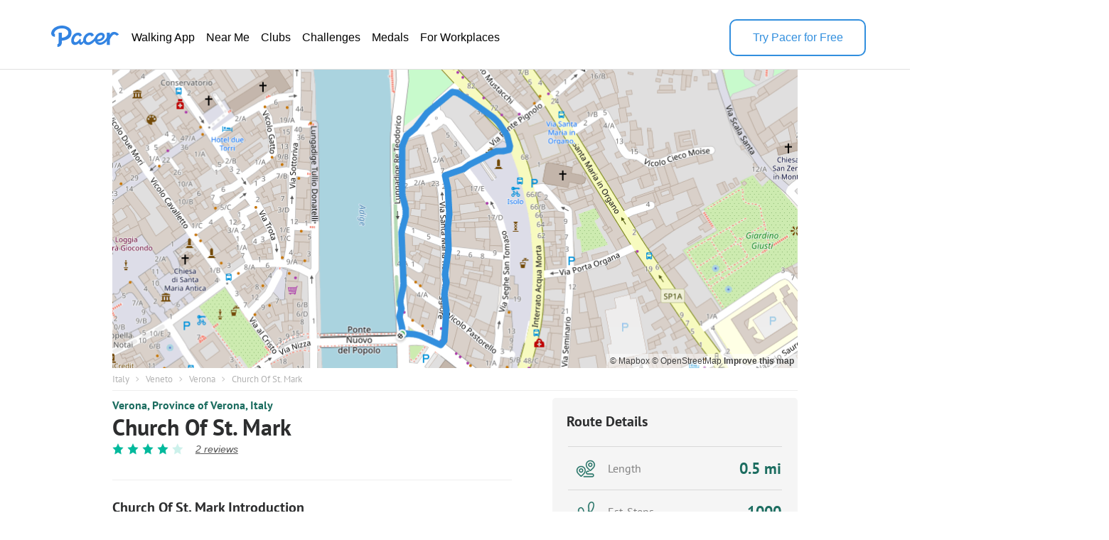

--- FILE ---
content_type: text/html; charset=utf-8
request_url: https://www.mypacer.com/route/map/256287?language=en
body_size: 6664
content:
<!DOCTYPE html><html><head><meta charset="utf-8"><meta name="viewport" content="width=device-width,minimum-scale=1,initial-scale=1"><link href="//cdn.pacer.cc/js/live_tracking/mapbox.css" rel="preload" as="style" onload="this.rel='stylesheet'"><link href="https://api.mapbox.com/mapbox-gl-js/v2.11.0/mapbox-gl.css" rel="stylesheet">
<script src="https://api.mapbox.com/mapbox-gl-js/v2.11.0/mapbox-gl.js"></script><style>html, body {
  margin: 0;
}
.container {
  position: relative;
  height: 100vh;
}
#map {
  width: 100%;
  height: 100%;
}
.leaflet-control-container {
  
}
.leaflet-interactive {
  cursor: grab;
}
.my_start_icon, .my_end_icon {
  width: 34px;
  height: 34px;
  background-repeat: no-repeat;
  background-position: center;
  background-size: cover;
  z-index: 999 !important;
}
.my_start_icon {
  background-image: url('https://cdn.pacer.cc/websource/assets/route_detail_map_start.d9e501b3668df9344012dbc27b68e6ae.png');
}

.my_end_icon {
  background-image: url('https://cdn.pacer.cc/websource/assets/route_detail_map_end.9a84043ee3171aea7e2e98b738b9e57b.png');
}
.zoom {
  position: absolute;
  z-index: 1001;
  top: 0;
  left: 0;
  margin-left: 15px;
  margin-top: 15px;
  background-color: #fff;
  border-radius: 5px;
  box-shadow: 0 2px 6px 0 rgba(0, 0, 0, 0.10);
  cursor: initial;
}
.zoom .zoom_divider {
  height: 1px;
  background-color: #DFDFDF;
  margin: 0 auto;
  width: 22px;
}
.zoom .zoom_out,
.zoom .zoom_in {
  width: 40px;
  height: 40px;
  display: flex;
  align-items: center;
  justify-content: center;
}
.zoom .zoom_out img,
.zoom .zoom_in img {
  width: 16px;
}
.options {
  z-index: 1001;
  position: absolute;
  right: 0;
  top: 0;
  margin-right: 15px;
  margin-top: 15px;
  display: flex;
  align-items: center;
}
.options .menu {
  background-color: #fff;
  position: relative;
  border-radius: 5px;
  box-shadow: 0 2px 2px 0px rgba(0, 0, 0, 0.10);
}
.options .menu .current {
  display: flex;
  min-width: 156px;
  padding: 0 10px;
  height: 40px;
  align-items: center;
  justify-content: space-between;
  box-sizing: border-box;
  font-size: 14px;
  color: #565656;
}
.options .menu .current img.donw {
  width: 14px;
  margin-left: 10px;
}
.options .menu .menu_main {
  position: absolute;
  top: 55px;
  left: 0;
  width: 100%;
  background-color: #fff;
  z-index: -1;
  border-bottom-left-radius: 2px;
  border-bottom-right-radius: 2px;
  font-size: 14px;
  border-radius: 5px;
  box-shadow: 0 4px 8px 0 rgba(0,0,0,0.20);
  display: none;
}
.options .menu_main img.up_arrow {
  position: absolute;
  top: -5px;
  left: 10px;
  width: 16px;
  height: 8px;
}
.options .menu_main .menu_item {
  display: flex;
  align-items: center;
  height: 34px;
  padding: 0 10px;
  box-sizing: border-box;
  cursor: pointer;
}
.options .bounds {
  width: 40px;
  height: 40px;
  cursor: initial;
  margin-left: 15px;
  box-shadow: 0 2px 2px 0 rgba(0, 0, 0, 0.10);
  background-color: #fff;
  border-radius: 5px;
}
#echart {
  position: relative;
  overflow: hidden;
  width: 100%;
  height: 75px;
  padding: 0px;
  margin: 0px;
  border-width: 0px;
  cursor: default;
}
#canvas {
  position: absolute;
  left: 0px;
  top: 0px;
  height: 75px;
  user-select: none;
  -webkit-tap-highlight-color: rgba(0, 0, 0, 0);
  padding: 0px;
  margin: 0px;
  border-width: 0px;
}
#echart_main {
  height: 75px;
  flex: 1;
}
.echart_main_wrap {
  position: absolute;
  height: 100px;
  left: 0;
  right: 0;
  bottom: 0;
  background-image: linear-gradient(-180deg, rgba(0,0,0,0.0) 0%, rgba(0, 0, 0, 0.65) 50%, rgba(0,0,0,0.0) 100%);
  display: flex;
  align-items: flex-end;
  padding: 0 18px 10px;
  box-sizing: border-box;
  z-index: 1;
  opacity: 0.78;
}
.photo_point {
  width: 12px;
  height: 12px;
  background: #dfdfdf;
  border-radius: 100px;
  border: 3px solid #3288ff;
}
.way_point {
  width: 20px;
  height: 20px;
  background: #000;
  border-radius: 100px;
  border: 3px solid #fff;
  font-size: 10px;
  display: flex;
  align-items: center;
  justify-content: center;
  color: #fff;
}

@media screen and (max-width: 500px){
}</style></head><body><div class="container"><div id="map"><div class="zoom"><div class="zoom_in"><img src="https://cdn.pacer.cc/share/img/zoom_in.b0852e9d.png"></div><div class="zoom_divider"></div><div class="zoom_out"><img src="https://cdn.pacer.cc/share/img/zoom_out.5dba8142.png"></div></div><div class="options"><div class="menu"><div class="current toggle_map_type"><div class="current_map_type">Streets</div><img class="donw" src="https://cdn.pacer.cc/share/img/down_arrow.4c4c82a6.svg"></div><div class="menu_main map_types"><img class="up_arrow" src="https://cdn.pacer.cc/share/img/up_arrow.89d2fbd2.svg"><div class="menu_item map_type_item" data-key="standard_map">Streets</div><div class="menu_item map_type_item" data-key="terrain">Satellite</div><div class="menu_item map_type_item" data-key="outdoors">Outdoors</div><div class="menu_item map_type_item" data-key="dark">Dark</div></div></div><img class="bounds" src="https://cdn.pacer.cc/share/img/bounds_icon.dc16e3bf.svg"></div></div></div><script async>/**
 * Created by liaojing on 2022/11/18.
 */
function drawLineChart(labels, heightArr, elevGain, unitIsMetric) {
  // init
  const echartRef = document.querySelector('#echart')
  const canvasRef = document.querySelector('#canvas')
  canvasRef.width = d(echartRef.clientWidth)
  canvasRef.height = d(echartRef.clientHeight)
  let dotIndex = 0, drawBatch = Math.max(labels.length / 80, 1), unit = unitIsMetric ? 'm' : 'ft'
  let xStart = 0, xEnd = d(echartRef.clientWidth), yStart = d(10), yEnd = d(60), textXOffset = d(30), textMiniGap = d(12) 
  const canvas = document.getElementById("canvas")
  const ctx = canvas.getContext("2d")

  // calculate the edge value
  const [labelMin, labelMax] = labels.reduce(([x1, x2], y) => [x1 > y ? y : x1, x2 < y ? y : x2], [Infinity, 0])
  const [heightMin, heightMax] = heightArr.reduce(([x1, x2], y) => [x1 > y ? y : x1, x2 < y ? y : x2], [Infinity, 0])
  const [yMin, yMax]= [Math.floor(heightMin - elevGain / 5.0), Math.max(Math.ceil(heightMax), 1)]

  // draw axis label
  ctx.fillStyle = "#fff"
  ctx.font = d(12) + "px sans-serif"
  ctx.textAlign = 'right'
  const middleYValue = (yMax - yMin) < 10 ? (yMin + yMax) / 2 : Math.floor((yMin + yMax) / 2)
  xStart = Math.max(ctx.measureText(middleYValue + unit).width, ctx.measureText(yMin + unit).width, ctx.measureText(yMax + unit).width)
  ctx.fillText(yMax + unit, xStart, yStart + textMiniGap / 2)
  ctx.fillText(yMin + unit, xStart, yEnd + textMiniGap / 2)
  ctx.fillText(middleYValue + unit, xStart, (yStart + yEnd + textMiniGap) / 2)
  xStart += d(10)
  ctx.textAlign = 'start'
  unit = unitIsMetric ? 'km' : 'mi'
  Array.from({length: 6}).forEach((_, i) => {
    const precision = labelMax >= 5 ? 0 : labelMax >= 0.5 ? 1 : labelMax >= 0.05 ? 2 : 3
    const part = +(labelMax / 5).toFixed(precision)
    ctx.fillText((part * i).toFixed(i == 0 ? 0 : precision) + unit, (xEnd - xStart - textXOffset) * part * i / labelMax + xStart, yEnd + textMiniGap)
  })
  
  // draw axis
  drawLine({x: xStart, y: yEnd}, {x: xEnd, y: yEnd}, 'axis')
  drawDashedLine({x: xStart, y: yStart}, {x: xEnd, y: yStart})
  drawDashedLine({x: xStart, y: (yStart + yEnd) / 2}, {x: xEnd, y: (yStart + yEnd) / 2})

  // animate
  animate()
  function animate() {
    if (dotIndex === labels.length - 1) return
    const leftDots = labels.length - dotIndex - 1
    const drawTimes =  Math.min(leftDots, drawBatch)
    for (let k = 0; k < drawTimes; k++) {
      const x1 = xStart + (xEnd - xStart - textXOffset / 2) * (labels[dotIndex] - labelMin) / (labelMax - labelMin)
      const x2 = xStart + (xEnd - xStart - textXOffset / 2)  * (labels[dotIndex+1] - labelMin) / (labelMax - labelMin)
      const y1 = yEnd - (yEnd - yStart) * (heightArr[dotIndex] - yMin) / (yMax - yMin)
      const y2 = yEnd - (yEnd - yStart) * (heightArr[dotIndex+1] - yMin) / (yMax - yMin)
      drawLine({x: x1, y: y1}, {x: x2, y: y2}, 'line')
      dotIndex++ 
    }
    window.requestAnimationFrame(animate);
  }

  function drawLine(p1, p2, type) {
    const {x: x1, y: y1} = p1
    const {x: x2, y: y2} = p2
    ctx.save();
    ctx.beginPath();
    ctx.lineCap = "round";
    ctx.lineJoin = "round";
    ctx.moveTo(x1, y1);
    ctx.lineTo(x2, y2);
    if (type === 'axis') {
      ctx.lineWidth = d(1.5);
      ctx.strokeStyle = 'rgba(255, 255, 255, 0.75)';
    } else {
      ctx.lineWidth = d(2);
      ctx.strokeStyle = 'rgba(255, 255, 255, 0.8)';
    }
    ctx.stroke();
    ctx.restore();
  }

  function drawDashedLine(p1, p2) {
    ctx.save();
    const {x: x1, y: y1} = p1
    const {x: x2, y: y2} = p2
    ctx.beginPath();
    ctx.lineWidth = d(1.5);
    ctx.setLineDash([d(5), d(5)]);
    ctx.moveTo(x1, y1);
    ctx.lineTo(x2, y2);
    ctx.strokeStyle = "rgba(216, 216, 216, 0.4)";
    ctx.stroke();
    ctx.restore();
  }

  function d(pixel) {
    const devicePixelRatio = window.devicePixelRatio || 1
    return pixel * devicePixelRatio
  }
}</script><script async>var store = {
  map: null,
  points: ([[45.442712,11.002185],[45.442774,11.00218],[45.442836,11.002157],[45.442897,11.002142],[45.442975,11.002171],[45.443055,11.00215],[45.443142,11.002175],[45.443223,11.002204],[45.443296,11.00221],[45.44337,11.00221],[45.443449,11.00219],[45.443496,11.002184],[45.443542,11.002189],[45.443605,11.002184],[45.44367,11.002183],[45.44373,11.002171],[45.443781,11.00217],[45.443819,11.002186],[45.443883,11.002216],[45.443956,11.002237],[45.444032,11.002239],[45.444105,11.002207],[45.44418,11.002188],[45.444248,11.002188],[45.444325,11.00219],[45.444402,11.002195],[45.444472,11.002188],[45.444546,11.002193],[45.444619,11.002191],[45.444693,11.002185],[45.444742,11.002221],[45.444804,11.00225],[45.444842,11.002312],[45.444884,11.002378],[45.444937,11.002439],[45.444995,11.002503],[45.445048,11.002556],[45.445085,11.00262],[45.445122,11.002698],[45.445175,11.002783],[45.445217,11.002849],[45.445263,11.002932],[45.445261,11.003014],[45.445218,11.003113],[45.445176,11.003209],[45.445128,11.003281],[45.445095,11.003351],[45.445073,11.003408],[45.445035,11.00348],[45.444994,11.003558],[45.444941,11.00363],[45.444869,11.003705],[45.444806,11.003758],[45.444752,11.003779],[45.444696,11.003808],[45.444654,11.003793],[45.444644,11.003705],[45.44464,11.003604],[45.444615,11.003507],[45.444574,11.003401],[45.444533,11.003296],[45.444496,11.003191],[45.444452,11.003108],[45.444421,11.003005],[45.444397,11.002904],[45.444382,11.002825],[45.444319,11.002838],[45.444247,11.002873],[45.444157,11.002883],[45.444064,11.002893],[45.443982,11.00289],[45.4439,11.002884],[45.443827,11.002877],[45.443747,11.002879],[45.443673,11.002886],[45.443604,11.00288],[45.443541,11.002869],[45.443484,11.002855],[45.443421,11.002841],[45.443341,11.002831],[45.443256,11.002853],[45.443199,11.002842],[45.44313,11.00282],[45.443045,11.002826],[45.442965,11.002854],[45.442892,11.002838],[45.442801,11.002828],[45.442719,11.002814],[45.442641,11.002817],[45.442595,11.00277],[45.442624,11.00266],[45.442654,11.002564],[45.44269,11.002465],[45.442708,11.002374],[45.442711,11.002254],[45.442692,11.002149]]).map(arr => [arr[1], arr[0]]),
  wayPoints: ([]).map(arr => [arr[1], arr[0]]),
  heightArr: [0,0,0,0,0,0,0,0,0,0,0,0,0,0,0,0,0,0,0,0,0,0,0,0,0,0,0,0,0,0,0,0,0,0,0,0,0,0,0,0,0,0,0,0,0,0,0,0,0,0,0,0,0,0,0,0,0,0,0,0,0,0,0,0,0,0,0,0,0,0,0,0,0,0,0,0,0,0,0,0,0,0,0,0,0,0,0,0,0,0,0,0,0,0,0,0],
  distanceArr: [0,0.0069,0.014,0.020900000000000002,0.029900000000000003,0.03900000000000001,0.048900000000000006,0.0582,0.0663,0.0745,0.0834,0.0887,0.0938,0.1008,0.108,0.1147,0.1204,0.1248,0.1323,0.1406,0.1491,0.15760000000000002,0.16610000000000003,0.17370000000000002,0.18230000000000002,0.19090000000000001,0.19870000000000002,0.20690000000000003,0.21500000000000002,0.22330000000000003,0.22940000000000002,0.23670000000000002,0.2431,0.2501,0.2577,0.26589999999999997,0.27309999999999995,0.27959999999999996,0.287,0.2959,0.3029,0.3112,0.3176,0.3267,0.33549999999999996,0.34329999999999994,0.34989999999999993,0.3549999999999999,0.36199999999999993,0.36959999999999993,0.3777999999999999,0.38769999999999993,0.39579999999999993,0.4019999999999999,0.4085999999999999,0.41339999999999993,0.42039999999999994,0.42829999999999996,0.43639999999999995,0.44589999999999996,0.4553,0.46449999999999997,0.47259999999999996,0.48139999999999994,0.4896999999999999,0.49609999999999993,0.5032,0.5116999999999999,0.5216999999999999,0.5320999999999999,0.5411999999999999,0.5502999999999999,0.5583999999999999,0.5672999999999999,0.5755999999999999,0.5832999999999999,0.5903999999999999,0.5967999999999999,0.6038999999999999,0.6127999999999999,0.6224,0.6287999999999999,0.6366999999999999,0.6461999999999999,0.6553999999999999,0.6635999999999999,0.6737999999999998,0.6829999999999998,0.6916999999999999,0.6979999999999998,0.7071999999999998,0.7153999999999998,0.7240999999999999,0.7314999999999998,0.7408999999999998,0.7493999999999997],
  labels: [0,0.004278,0.00868,0.012958,0.018538000000000002,0.024180000000000004,0.030318000000000005,0.036084,0.041106,0.046189999999999995,0.051708000000000004,0.054994,0.058156,0.062496,0.06696,0.071114,0.07464799999999999,0.077376,0.082026,0.087172,0.09244200000000001,0.09771200000000001,0.10298200000000002,0.10769400000000001,0.11302600000000002,0.118358,0.12319400000000001,0.128278,0.1333,0.138446,0.14222800000000002,0.14675400000000002,0.150722,0.155062,0.159774,0.16485799999999998,0.16932199999999997,0.17335199999999998,0.17794,0.183458,0.187798,0.19294399999999998,0.196912,0.20255399999999998,0.20800999999999997,0.21284599999999995,0.21693799999999996,0.22009999999999996,0.22443999999999995,0.22915199999999997,0.23423599999999994,0.24037399999999995,0.24539599999999995,0.24923999999999993,0.25333199999999995,0.256308,0.26064799999999994,0.26554599999999995,0.270568,0.276458,0.282286,0.28798999999999997,0.293012,0.29846799999999996,0.30361399999999994,0.30758199999999997,0.311984,0.317254,0.32345399999999996,0.3299019999999999,0.33554399999999995,0.34118599999999993,0.34620799999999996,0.3517259999999999,0.3568719999999999,0.36164599999999997,0.36604799999999993,0.3700159999999999,0.3744179999999999,0.37993599999999994,0.38588799999999995,0.3898559999999999,0.39475399999999994,0.40064399999999994,0.40634799999999993,0.4114319999999999,0.4177559999999999,0.4234599999999999,0.4288539999999999,0.4327599999999999,0.4384639999999999,0.4435479999999999,0.4489419999999999,0.4535299999999999,0.4593579999999999,0.4646279999999998],
  images: [{"image_thumbnail_url":"https://cdn.pacer.cc/route/screenshot/u0pfd_20200225_261.png","image_big_url":"https://cdn.pacer.cc/route/screenshot/u0pfd_20200225_261.png"}],
  unitIsMetric: false,
  mapTypes: [{"stringKey":"standard_map","mapboxLayer":"mapbox://styles/mapbox/streets-v11","active":true,"string":"Streets"},{"stringKey":"terrain","mapboxLayer":"mapbox://styles/mapbox/satellite-v9","active":false,"string":"Satellite"},{"stringKey":"outdoors","mapboxLayer":"mapbox://styles/mapbox/outdoors-v11","active":false,"string":"Outdoors"},{"stringKey":"dark","mapboxLayer":"mapbox://styles/mapbox/dark-v10","active":false,"string":"Dark"}],
  elevGain: 0
}

var map = (function() {
  var boundsMap = function() {
    var latMax = 0
    var latMin = 0
    var lngMax = 0
    var lngMin = 0
    store.points.forEach(function (point, index) {
      if (index === 0) {
        latMax = latMin = point[0]
        lngMax = lngMin = point[1]
      } else {
        latMax = point[0] > latMax ? point[0] : latMax
        latMin = point[0] < latMin ? point[0] : latMin
        lngMax = point[1] > lngMax ? point[1] : lngMax
        lngMin = point[1] < lngMin ? point[1] : lngMin
      }
    })

    var halfLat = (latMax - latMin) / 2
    latMin = latMin - halfLat
    latMax = latMax + halfLat
    store.map.fitBounds([[latMin, lngMin], [latMax, lngMax]])
  }
  var addWayPoints = function() {
    var points = store.wayPoints
    for (let j = 0; j < points.length; j++) {
      const point = points[j]

      const html = '<div class="way_point" data-idx="' + j + '">' + (j + 1) + '</div>'
      if (!point.location) continue
      new mapboxgl.Marker(html).setLngLat([point.location.longitude ,point.location.latitude]).addTo(store.map)
      //- L.marker(
      //-   [point.location.latitude, point.location.longitude],
      //-   {
      //-     icon: L.divIcon({
      //-       iconSize: 20,
      //-       html: html,
      //-       className: 'point_photo'
      //-     })
      //-   }
      //- ).addTo(store.map)
    }
  }
  var drawRoute = function () {
    if (!store.map.getSource('route')) {
      store.map.addSource('route', {
        type: 'geojson',
        data: {
          type: 'Feature',
          geometry: {
            type: 'LineString',
            coordinates: store.points
          }
        }
      })
      store.map.addLayer({
        id: 'outline',
        type: 'line',
        source: 'route',
        layout: {},
        paint: {
          'line-color': '#3388ff',
          'line-width': 3
        }
      })
    }
  }
  var init = function() {
    mapboxgl.accessToken = 'pk.eyJ1IjoicGFjZXJoZWFsdGgiLCJhIjoiY2pqanI4aWF4MGF1NTNwcGZ1ZDdpZWl1aiJ9.T4nCGyZNt7Y_9NNTvM5lKA'
    const map = new mapboxgl.Map({
      container: 'map',
      style: 'mapbox://styles/mapbox/streets-v12',
      center: store.points[store.points.length - 1],
      zoom: 17.4
    });
    map.scrollZoom.disable()
    map.on('load', () => {
      const mapCanvas = document.querySelector('.mapboxgl-canvas')
      const echart_main_wrap = document.createElement('div')
      const echart_main = document.createElement('div')
      const echart = document.createElement('div')
      const canvas = document.createElement('canvas')
      canvas.setAttribute('id', 'canvas')
      echart_main_wrap.className = 'echart_main_wrap'
      echart_main.setAttribute('id', 'echart_main')
      echart.setAttribute('id', 'echart')
      echart_main_wrap.appendChild(echart_main)
      echart_main.appendChild(echart)
      echart.appendChild(canvas)
      if (mapCanvas) {
        mapCanvas.parentElement.appendChild(echart_main_wrap)
        drawLineChart(store.labels, store.heightArr, store.elevGain, store.unitIsMetric)
      }
      const startIcon = document.createElement('div')
      startIcon.className = 'my_start_icon'
      new mapboxgl.Marker(startIcon).setLngLat(store.points[0]).addTo(map)
      const endIcon = document.createElement('div')
      endIcon.className = 'my_end_icon'
      new mapboxgl.Marker(endIcon).setLngLat(store.points[store.points.length - 1]).addTo(map)
      addWayPoints()
    })
    map.on('styledata', drawRoute);
    store.map = map
  }
  var initEventListeners = function() {
    let zoomIn = document.querySelector('.zoom_in')
    let zoomOut = document.querySelector('.zoom_out')
    let toggleMapType = document.querySelector('.toggle_map_type')
    let mapTypes = document.querySelector('.map_types')
    let mapTypeItems = document.querySelectorAll('.map_type_item')
    let currentMapType = document.querySelector('.current_map_type')
    let boundsBtn = document.querySelector('.bounds')

    zoomIn.onclick = function() {
      store.map.zoomIn()
    }

    zoomOut.onclick = function() {
      store.map.zoomOut()
    }

    toggleMapType.onclick = function() {
      const type = mapTypes.style.display
      mapTypes.style.display = type === 'block' ? 'none' : 'block'
    }
    Array.prototype.forEach.call(mapTypeItems, item => {
      item.onclick = function (ele) {
        const text = ele.target.innerText
        const typeObj = store.mapTypes.find(t => t.string === text)
        currentMapType.innerText = typeObj.string
        store.map.setStyle(typeObj.mapboxLayer)
        mapTypes.style.display = 'none'
      }
    })
    boundsBtn.onclick = boundsMap
  }
  return {
    init,
    initEventListeners
  }
})()

var main = function() {
  map.init()

  map.initEventListeners()
}
main()</script></body></html>